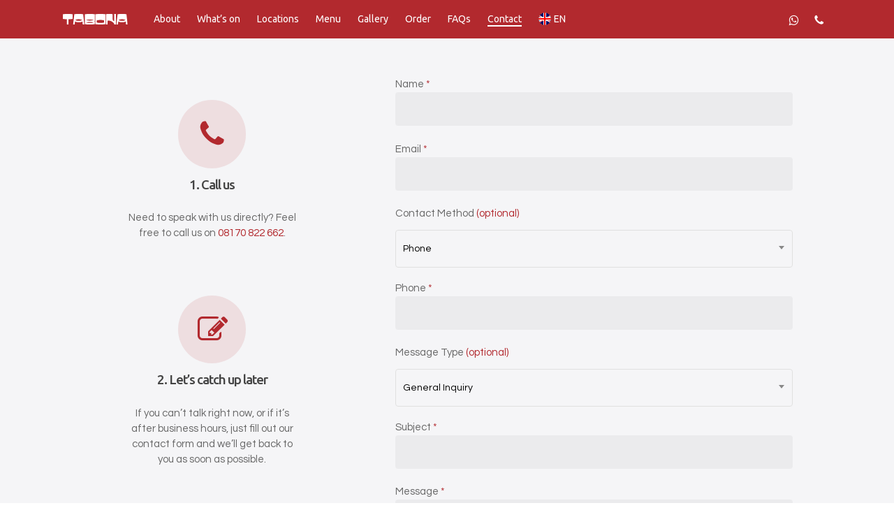

--- FILE ---
content_type: text/html; charset=UTF-8
request_url: https://tabona.co.id/contact/
body_size: 16484
content:
<!doctype html>
<html dir="ltr" lang="en-US" prefix="og: https://ogp.me/ns#" class="no-js">
<head>
	<meta charset="UTF-8">
	<meta name="viewport" content="width=device-width, initial-scale=1, maximum-scale=1, user-scalable=0" /><title>Contact - Tabona</title>
	<style>img:is([sizes="auto" i], [sizes^="auto," i]) { contain-intrinsic-size: 3000px 1500px }</style>
	<link rel="alternate" hreflang="en" href="https://tabona.co.id/contact/" />
<link rel="alternate" hreflang="id" href="https://tabona.co.id/id/hubungi/" />
<link rel="alternate" hreflang="x-default" href="https://tabona.co.id/contact/" />

		<!-- All in One SEO Pro 4.8.7 - aioseo.com -->
	<meta name="robots" content="max-image-preview:large" />
	<link rel="canonical" href="https://tabona.co.id/contact/" />
	<meta name="generator" content="All in One SEO Pro (AIOSEO) 4.8.7" />
		<meta property="og:locale" content="en_US" />
		<meta property="og:site_name" content="Tabona - Kari Medan Sejak 1972" />
		<meta property="og:type" content="article" />
		<meta property="og:title" content="Contact - Tabona" />
		<meta property="og:url" content="https://tabona.co.id/contact/" />
		<meta property="og:image" content="https://tabona.co.id/wp-content/uploads/2024/03/tabona_logo_social.png" />
		<meta property="og:image:secure_url" content="https://tabona.co.id/wp-content/uploads/2024/03/tabona_logo_social.png" />
		<meta property="og:image:width" content="157" />
		<meta property="og:image:height" content="157" />
		<meta property="article:published_time" content="2020-08-01T03:32:03+00:00" />
		<meta property="article:modified_time" content="2025-08-11T09:58:49+00:00" />
		<meta property="article:publisher" content="https://www.facebook.com/tabona.id" />
		<meta name="twitter:card" content="summary_large_image" />
		<meta name="twitter:site" content="@tabona_id" />
		<meta name="twitter:title" content="Contact - Tabona" />
		<meta name="twitter:creator" content="@tabona_id" />
		<meta name="twitter:image" content="https://tabona.co.id/wp-content/uploads/2024/03/tabona_logo_social.png" />
		<script type="application/ld+json" class="aioseo-schema">
			{"@context":"https:\/\/schema.org","@graph":[{"@type":"BreadcrumbList","@id":"https:\/\/tabona.co.id\/contact\/#breadcrumblist","itemListElement":[{"@type":"ListItem","@id":"https:\/\/tabona.co.id#listItem","position":1,"name":"Home","item":"https:\/\/tabona.co.id","nextItem":{"@type":"ListItem","@id":"https:\/\/tabona.co.id\/contact\/#listItem","name":"Contact"}},{"@type":"ListItem","@id":"https:\/\/tabona.co.id\/contact\/#listItem","position":2,"name":"Contact","previousItem":{"@type":"ListItem","@id":"https:\/\/tabona.co.id#listItem","name":"Home"}}]},{"@type":"Organization","@id":"https:\/\/tabona.co.id\/#organization","name":"Tabona","description":"Kari Medan Sejak 1972","url":"https:\/\/tabona.co.id\/","telephone":"+628170822662","logo":{"@type":"ImageObject","url":"https:\/\/tabona.co.id\/wp-content\/uploads\/2020\/08\/tabona_logo_red.svg","@id":"https:\/\/tabona.co.id\/contact\/#organizationLogo","caption":"Tabona Logo Red"},"image":{"@id":"https:\/\/tabona.co.id\/contact\/#organizationLogo"},"sameAs":["https:\/\/www.facebook.com\/tabona.id","https:\/\/twitter.com\/tabona_id","https:\/\/instagram.com\/tabona.id"]},{"@type":"WebPage","@id":"https:\/\/tabona.co.id\/contact\/#webpage","url":"https:\/\/tabona.co.id\/contact\/","name":"Contact - Tabona","inLanguage":"en-US","isPartOf":{"@id":"https:\/\/tabona.co.id\/#website"},"breadcrumb":{"@id":"https:\/\/tabona.co.id\/contact\/#breadcrumblist"},"datePublished":"2020-08-01T10:32:03+07:00","dateModified":"2025-08-11T16:58:49+07:00"},{"@type":"WebSite","@id":"https:\/\/tabona.co.id\/#website","url":"https:\/\/tabona.co.id\/","name":"Rumah Makan Tabona","alternateName":"Tabona","description":"Kari Medan Sejak 1972","inLanguage":"en-US","publisher":{"@id":"https:\/\/tabona.co.id\/#organization"}}]}
		</script>
		<!-- All in One SEO Pro -->

<link rel='dns-prefetch' href='//challenges.cloudflare.com' />
<link rel='dns-prefetch' href='//fonts.googleapis.com' />
<link rel="alternate" type="application/rss+xml" title="Tabona &raquo; Feed" href="https://tabona.co.id/feed/" />
<link rel="alternate" type="application/rss+xml" title="Tabona &raquo; Comments Feed" href="https://tabona.co.id/comments/feed/" />
<script type="text/javascript">
/* <![CDATA[ */
window._wpemojiSettings = {"baseUrl":"https:\/\/s.w.org\/images\/core\/emoji\/16.0.1\/72x72\/","ext":".png","svgUrl":"https:\/\/s.w.org\/images\/core\/emoji\/16.0.1\/svg\/","svgExt":".svg","source":{"concatemoji":"https:\/\/tabona.co.id\/wp-includes\/js\/wp-emoji-release.min.js?ver=6.8.2"}};
/*! This file is auto-generated */
!function(s,n){var o,i,e;function c(e){try{var t={supportTests:e,timestamp:(new Date).valueOf()};sessionStorage.setItem(o,JSON.stringify(t))}catch(e){}}function p(e,t,n){e.clearRect(0,0,e.canvas.width,e.canvas.height),e.fillText(t,0,0);var t=new Uint32Array(e.getImageData(0,0,e.canvas.width,e.canvas.height).data),a=(e.clearRect(0,0,e.canvas.width,e.canvas.height),e.fillText(n,0,0),new Uint32Array(e.getImageData(0,0,e.canvas.width,e.canvas.height).data));return t.every(function(e,t){return e===a[t]})}function u(e,t){e.clearRect(0,0,e.canvas.width,e.canvas.height),e.fillText(t,0,0);for(var n=e.getImageData(16,16,1,1),a=0;a<n.data.length;a++)if(0!==n.data[a])return!1;return!0}function f(e,t,n,a){switch(t){case"flag":return n(e,"\ud83c\udff3\ufe0f\u200d\u26a7\ufe0f","\ud83c\udff3\ufe0f\u200b\u26a7\ufe0f")?!1:!n(e,"\ud83c\udde8\ud83c\uddf6","\ud83c\udde8\u200b\ud83c\uddf6")&&!n(e,"\ud83c\udff4\udb40\udc67\udb40\udc62\udb40\udc65\udb40\udc6e\udb40\udc67\udb40\udc7f","\ud83c\udff4\u200b\udb40\udc67\u200b\udb40\udc62\u200b\udb40\udc65\u200b\udb40\udc6e\u200b\udb40\udc67\u200b\udb40\udc7f");case"emoji":return!a(e,"\ud83e\udedf")}return!1}function g(e,t,n,a){var r="undefined"!=typeof WorkerGlobalScope&&self instanceof WorkerGlobalScope?new OffscreenCanvas(300,150):s.createElement("canvas"),o=r.getContext("2d",{willReadFrequently:!0}),i=(o.textBaseline="top",o.font="600 32px Arial",{});return e.forEach(function(e){i[e]=t(o,e,n,a)}),i}function t(e){var t=s.createElement("script");t.src=e,t.defer=!0,s.head.appendChild(t)}"undefined"!=typeof Promise&&(o="wpEmojiSettingsSupports",i=["flag","emoji"],n.supports={everything:!0,everythingExceptFlag:!0},e=new Promise(function(e){s.addEventListener("DOMContentLoaded",e,{once:!0})}),new Promise(function(t){var n=function(){try{var e=JSON.parse(sessionStorage.getItem(o));if("object"==typeof e&&"number"==typeof e.timestamp&&(new Date).valueOf()<e.timestamp+604800&&"object"==typeof e.supportTests)return e.supportTests}catch(e){}return null}();if(!n){if("undefined"!=typeof Worker&&"undefined"!=typeof OffscreenCanvas&&"undefined"!=typeof URL&&URL.createObjectURL&&"undefined"!=typeof Blob)try{var e="postMessage("+g.toString()+"("+[JSON.stringify(i),f.toString(),p.toString(),u.toString()].join(",")+"));",a=new Blob([e],{type:"text/javascript"}),r=new Worker(URL.createObjectURL(a),{name:"wpTestEmojiSupports"});return void(r.onmessage=function(e){c(n=e.data),r.terminate(),t(n)})}catch(e){}c(n=g(i,f,p,u))}t(n)}).then(function(e){for(var t in e)n.supports[t]=e[t],n.supports.everything=n.supports.everything&&n.supports[t],"flag"!==t&&(n.supports.everythingExceptFlag=n.supports.everythingExceptFlag&&n.supports[t]);n.supports.everythingExceptFlag=n.supports.everythingExceptFlag&&!n.supports.flag,n.DOMReady=!1,n.readyCallback=function(){n.DOMReady=!0}}).then(function(){return e}).then(function(){var e;n.supports.everything||(n.readyCallback(),(e=n.source||{}).concatemoji?t(e.concatemoji):e.wpemoji&&e.twemoji&&(t(e.twemoji),t(e.wpemoji)))}))}((window,document),window._wpemojiSettings);
/* ]]> */
</script>
<style id='wp-emoji-styles-inline-css' type='text/css'>

	img.wp-smiley, img.emoji {
		display: inline !important;
		border: none !important;
		box-shadow: none !important;
		height: 1em !important;
		width: 1em !important;
		margin: 0 0.07em !important;
		vertical-align: -0.1em !important;
		background: none !important;
		padding: 0 !important;
	}
</style>
<link rel='stylesheet' id='wp-block-library-css' href='https://tabona.co.id/wp-includes/css/dist/block-library/style.min.css?ver=6.8.2' type='text/css' media='all' />
<style id='global-styles-inline-css' type='text/css'>
:root{--wp--preset--aspect-ratio--square: 1;--wp--preset--aspect-ratio--4-3: 4/3;--wp--preset--aspect-ratio--3-4: 3/4;--wp--preset--aspect-ratio--3-2: 3/2;--wp--preset--aspect-ratio--2-3: 2/3;--wp--preset--aspect-ratio--16-9: 16/9;--wp--preset--aspect-ratio--9-16: 9/16;--wp--preset--color--black: #000000;--wp--preset--color--cyan-bluish-gray: #abb8c3;--wp--preset--color--white: #ffffff;--wp--preset--color--pale-pink: #f78da7;--wp--preset--color--vivid-red: #cf2e2e;--wp--preset--color--luminous-vivid-orange: #ff6900;--wp--preset--color--luminous-vivid-amber: #fcb900;--wp--preset--color--light-green-cyan: #7bdcb5;--wp--preset--color--vivid-green-cyan: #00d084;--wp--preset--color--pale-cyan-blue: #8ed1fc;--wp--preset--color--vivid-cyan-blue: #0693e3;--wp--preset--color--vivid-purple: #9b51e0;--wp--preset--gradient--vivid-cyan-blue-to-vivid-purple: linear-gradient(135deg,rgba(6,147,227,1) 0%,rgb(155,81,224) 100%);--wp--preset--gradient--light-green-cyan-to-vivid-green-cyan: linear-gradient(135deg,rgb(122,220,180) 0%,rgb(0,208,130) 100%);--wp--preset--gradient--luminous-vivid-amber-to-luminous-vivid-orange: linear-gradient(135deg,rgba(252,185,0,1) 0%,rgba(255,105,0,1) 100%);--wp--preset--gradient--luminous-vivid-orange-to-vivid-red: linear-gradient(135deg,rgba(255,105,0,1) 0%,rgb(207,46,46) 100%);--wp--preset--gradient--very-light-gray-to-cyan-bluish-gray: linear-gradient(135deg,rgb(238,238,238) 0%,rgb(169,184,195) 100%);--wp--preset--gradient--cool-to-warm-spectrum: linear-gradient(135deg,rgb(74,234,220) 0%,rgb(151,120,209) 20%,rgb(207,42,186) 40%,rgb(238,44,130) 60%,rgb(251,105,98) 80%,rgb(254,248,76) 100%);--wp--preset--gradient--blush-light-purple: linear-gradient(135deg,rgb(255,206,236) 0%,rgb(152,150,240) 100%);--wp--preset--gradient--blush-bordeaux: linear-gradient(135deg,rgb(254,205,165) 0%,rgb(254,45,45) 50%,rgb(107,0,62) 100%);--wp--preset--gradient--luminous-dusk: linear-gradient(135deg,rgb(255,203,112) 0%,rgb(199,81,192) 50%,rgb(65,88,208) 100%);--wp--preset--gradient--pale-ocean: linear-gradient(135deg,rgb(255,245,203) 0%,rgb(182,227,212) 50%,rgb(51,167,181) 100%);--wp--preset--gradient--electric-grass: linear-gradient(135deg,rgb(202,248,128) 0%,rgb(113,206,126) 100%);--wp--preset--gradient--midnight: linear-gradient(135deg,rgb(2,3,129) 0%,rgb(40,116,252) 100%);--wp--preset--font-size--small: 13px;--wp--preset--font-size--medium: 20px;--wp--preset--font-size--large: 36px;--wp--preset--font-size--x-large: 42px;--wp--preset--spacing--20: 0.44rem;--wp--preset--spacing--30: 0.67rem;--wp--preset--spacing--40: 1rem;--wp--preset--spacing--50: 1.5rem;--wp--preset--spacing--60: 2.25rem;--wp--preset--spacing--70: 3.38rem;--wp--preset--spacing--80: 5.06rem;--wp--preset--shadow--natural: 6px 6px 9px rgba(0, 0, 0, 0.2);--wp--preset--shadow--deep: 12px 12px 50px rgba(0, 0, 0, 0.4);--wp--preset--shadow--sharp: 6px 6px 0px rgba(0, 0, 0, 0.2);--wp--preset--shadow--outlined: 6px 6px 0px -3px rgba(255, 255, 255, 1), 6px 6px rgba(0, 0, 0, 1);--wp--preset--shadow--crisp: 6px 6px 0px rgba(0, 0, 0, 1);}:root { --wp--style--global--content-size: 1300px;--wp--style--global--wide-size: 1300px; }:where(body) { margin: 0; }.wp-site-blocks > .alignleft { float: left; margin-right: 2em; }.wp-site-blocks > .alignright { float: right; margin-left: 2em; }.wp-site-blocks > .aligncenter { justify-content: center; margin-left: auto; margin-right: auto; }:where(.is-layout-flex){gap: 0.5em;}:where(.is-layout-grid){gap: 0.5em;}.is-layout-flow > .alignleft{float: left;margin-inline-start: 0;margin-inline-end: 2em;}.is-layout-flow > .alignright{float: right;margin-inline-start: 2em;margin-inline-end: 0;}.is-layout-flow > .aligncenter{margin-left: auto !important;margin-right: auto !important;}.is-layout-constrained > .alignleft{float: left;margin-inline-start: 0;margin-inline-end: 2em;}.is-layout-constrained > .alignright{float: right;margin-inline-start: 2em;margin-inline-end: 0;}.is-layout-constrained > .aligncenter{margin-left: auto !important;margin-right: auto !important;}.is-layout-constrained > :where(:not(.alignleft):not(.alignright):not(.alignfull)){max-width: var(--wp--style--global--content-size);margin-left: auto !important;margin-right: auto !important;}.is-layout-constrained > .alignwide{max-width: var(--wp--style--global--wide-size);}body .is-layout-flex{display: flex;}.is-layout-flex{flex-wrap: wrap;align-items: center;}.is-layout-flex > :is(*, div){margin: 0;}body .is-layout-grid{display: grid;}.is-layout-grid > :is(*, div){margin: 0;}body{padding-top: 0px;padding-right: 0px;padding-bottom: 0px;padding-left: 0px;}:root :where(.wp-element-button, .wp-block-button__link){background-color: #32373c;border-width: 0;color: #fff;font-family: inherit;font-size: inherit;line-height: inherit;padding: calc(0.667em + 2px) calc(1.333em + 2px);text-decoration: none;}.has-black-color{color: var(--wp--preset--color--black) !important;}.has-cyan-bluish-gray-color{color: var(--wp--preset--color--cyan-bluish-gray) !important;}.has-white-color{color: var(--wp--preset--color--white) !important;}.has-pale-pink-color{color: var(--wp--preset--color--pale-pink) !important;}.has-vivid-red-color{color: var(--wp--preset--color--vivid-red) !important;}.has-luminous-vivid-orange-color{color: var(--wp--preset--color--luminous-vivid-orange) !important;}.has-luminous-vivid-amber-color{color: var(--wp--preset--color--luminous-vivid-amber) !important;}.has-light-green-cyan-color{color: var(--wp--preset--color--light-green-cyan) !important;}.has-vivid-green-cyan-color{color: var(--wp--preset--color--vivid-green-cyan) !important;}.has-pale-cyan-blue-color{color: var(--wp--preset--color--pale-cyan-blue) !important;}.has-vivid-cyan-blue-color{color: var(--wp--preset--color--vivid-cyan-blue) !important;}.has-vivid-purple-color{color: var(--wp--preset--color--vivid-purple) !important;}.has-black-background-color{background-color: var(--wp--preset--color--black) !important;}.has-cyan-bluish-gray-background-color{background-color: var(--wp--preset--color--cyan-bluish-gray) !important;}.has-white-background-color{background-color: var(--wp--preset--color--white) !important;}.has-pale-pink-background-color{background-color: var(--wp--preset--color--pale-pink) !important;}.has-vivid-red-background-color{background-color: var(--wp--preset--color--vivid-red) !important;}.has-luminous-vivid-orange-background-color{background-color: var(--wp--preset--color--luminous-vivid-orange) !important;}.has-luminous-vivid-amber-background-color{background-color: var(--wp--preset--color--luminous-vivid-amber) !important;}.has-light-green-cyan-background-color{background-color: var(--wp--preset--color--light-green-cyan) !important;}.has-vivid-green-cyan-background-color{background-color: var(--wp--preset--color--vivid-green-cyan) !important;}.has-pale-cyan-blue-background-color{background-color: var(--wp--preset--color--pale-cyan-blue) !important;}.has-vivid-cyan-blue-background-color{background-color: var(--wp--preset--color--vivid-cyan-blue) !important;}.has-vivid-purple-background-color{background-color: var(--wp--preset--color--vivid-purple) !important;}.has-black-border-color{border-color: var(--wp--preset--color--black) !important;}.has-cyan-bluish-gray-border-color{border-color: var(--wp--preset--color--cyan-bluish-gray) !important;}.has-white-border-color{border-color: var(--wp--preset--color--white) !important;}.has-pale-pink-border-color{border-color: var(--wp--preset--color--pale-pink) !important;}.has-vivid-red-border-color{border-color: var(--wp--preset--color--vivid-red) !important;}.has-luminous-vivid-orange-border-color{border-color: var(--wp--preset--color--luminous-vivid-orange) !important;}.has-luminous-vivid-amber-border-color{border-color: var(--wp--preset--color--luminous-vivid-amber) !important;}.has-light-green-cyan-border-color{border-color: var(--wp--preset--color--light-green-cyan) !important;}.has-vivid-green-cyan-border-color{border-color: var(--wp--preset--color--vivid-green-cyan) !important;}.has-pale-cyan-blue-border-color{border-color: var(--wp--preset--color--pale-cyan-blue) !important;}.has-vivid-cyan-blue-border-color{border-color: var(--wp--preset--color--vivid-cyan-blue) !important;}.has-vivid-purple-border-color{border-color: var(--wp--preset--color--vivid-purple) !important;}.has-vivid-cyan-blue-to-vivid-purple-gradient-background{background: var(--wp--preset--gradient--vivid-cyan-blue-to-vivid-purple) !important;}.has-light-green-cyan-to-vivid-green-cyan-gradient-background{background: var(--wp--preset--gradient--light-green-cyan-to-vivid-green-cyan) !important;}.has-luminous-vivid-amber-to-luminous-vivid-orange-gradient-background{background: var(--wp--preset--gradient--luminous-vivid-amber-to-luminous-vivid-orange) !important;}.has-luminous-vivid-orange-to-vivid-red-gradient-background{background: var(--wp--preset--gradient--luminous-vivid-orange-to-vivid-red) !important;}.has-very-light-gray-to-cyan-bluish-gray-gradient-background{background: var(--wp--preset--gradient--very-light-gray-to-cyan-bluish-gray) !important;}.has-cool-to-warm-spectrum-gradient-background{background: var(--wp--preset--gradient--cool-to-warm-spectrum) !important;}.has-blush-light-purple-gradient-background{background: var(--wp--preset--gradient--blush-light-purple) !important;}.has-blush-bordeaux-gradient-background{background: var(--wp--preset--gradient--blush-bordeaux) !important;}.has-luminous-dusk-gradient-background{background: var(--wp--preset--gradient--luminous-dusk) !important;}.has-pale-ocean-gradient-background{background: var(--wp--preset--gradient--pale-ocean) !important;}.has-electric-grass-gradient-background{background: var(--wp--preset--gradient--electric-grass) !important;}.has-midnight-gradient-background{background: var(--wp--preset--gradient--midnight) !important;}.has-small-font-size{font-size: var(--wp--preset--font-size--small) !important;}.has-medium-font-size{font-size: var(--wp--preset--font-size--medium) !important;}.has-large-font-size{font-size: var(--wp--preset--font-size--large) !important;}.has-x-large-font-size{font-size: var(--wp--preset--font-size--x-large) !important;}
:where(.wp-block-post-template.is-layout-flex){gap: 1.25em;}:where(.wp-block-post-template.is-layout-grid){gap: 1.25em;}
:where(.wp-block-columns.is-layout-flex){gap: 2em;}:where(.wp-block-columns.is-layout-grid){gap: 2em;}
:root :where(.wp-block-pullquote){font-size: 1.5em;line-height: 1.6;}
</style>
<link rel='stylesheet' id='contact-form-7-css' href='https://tabona.co.id/wp-content/plugins/contact-form-7/includes/css/styles.css?ver=6.1.1' type='text/css' media='all' />
<link rel='stylesheet' id='wpml-menu-item-0-css' href='https://tabona.co.id/wp-content/plugins/sitepress-multilingual-cms/templates/language-switchers/menu-item/style.min.css?ver=1' type='text/css' media='all' />
<link rel='stylesheet' id='font-awesome-css' href='https://tabona.co.id/wp-content/themes/salient/css/font-awesome-legacy.min.css?ver=4.7.1' type='text/css' media='all' />
<link rel='stylesheet' id='salient-grid-system-css' href='https://tabona.co.id/wp-content/themes/salient/css/build/grid-system.css?ver=17.3.1' type='text/css' media='all' />
<link rel='stylesheet' id='main-styles-css' href='https://tabona.co.id/wp-content/themes/salient/css/build/style.css?ver=17.3.1' type='text/css' media='all' />
<style id='main-styles-inline-css' type='text/css'>
html body[data-header-resize="1"] .container-wrap, 
			html body[data-header-format="left-header"][data-header-resize="0"] .container-wrap, 
			html body[data-header-resize="0"] .container-wrap, 
			body[data-header-format="left-header"][data-header-resize="0"] .container-wrap { 
				padding-top: 0; 
			} 
			.main-content > .row > #breadcrumbs.yoast { 
				padding: 20px 0; 
			}
</style>
<link rel='stylesheet' id='nectar-header-layout-left-aligned-css' href='https://tabona.co.id/wp-content/themes/salient/css/build/header/header-layout-menu-left-aligned.css?ver=17.3.1' type='text/css' media='all' />
<link rel='stylesheet' id='nectar-cf7-css' href='https://tabona.co.id/wp-content/themes/salient/css/build/third-party/cf7.css?ver=17.3.1' type='text/css' media='all' />
<link rel='stylesheet' id='nectar_default_font_open_sans-css' href='https://fonts.googleapis.com/css?family=Open+Sans%3A300%2C400%2C600%2C700&#038;subset=latin%2Clatin-ext' type='text/css' media='all' />
<link rel='stylesheet' id='responsive-css' href='https://tabona.co.id/wp-content/themes/salient/css/build/responsive.css?ver=17.3.1' type='text/css' media='all' />
<link rel='stylesheet' id='select2-css' href='https://tabona.co.id/wp-content/themes/salient/css/build/plugins/select2.css?ver=4.0.1' type='text/css' media='all' />
<link rel='stylesheet' id='skin-material-css' href='https://tabona.co.id/wp-content/themes/salient/css/build/skin-material.css?ver=17.3.1' type='text/css' media='all' />
<style id='salient-wp-menu-dynamic-fallback-inline-css' type='text/css'>
#header-outer .nectar-ext-menu-item .image-layer-outer,#header-outer .nectar-ext-menu-item .image-layer,#header-outer .nectar-ext-menu-item .color-overlay,#slide-out-widget-area .nectar-ext-menu-item .image-layer-outer,#slide-out-widget-area .nectar-ext-menu-item .color-overlay,#slide-out-widget-area .nectar-ext-menu-item .image-layer{position:absolute;top:0;left:0;width:100%;height:100%;overflow:hidden;}.nectar-ext-menu-item .inner-content{position:relative;z-index:10;width:100%;}.nectar-ext-menu-item .image-layer{background-size:cover;background-position:center;transition:opacity 0.25s ease 0.1s;}.nectar-ext-menu-item .image-layer video{object-fit:cover;width:100%;height:100%;}#header-outer nav .nectar-ext-menu-item .image-layer:not(.loaded){background-image:none!important;}#header-outer nav .nectar-ext-menu-item .image-layer{opacity:0;}#header-outer nav .nectar-ext-menu-item .image-layer.loaded{opacity:1;}.nectar-ext-menu-item span[class*="inherit-h"] + .menu-item-desc{margin-top:0.4rem;}#mobile-menu .nectar-ext-menu-item .title,#slide-out-widget-area .nectar-ext-menu-item .title,.nectar-ext-menu-item .menu-title-text,.nectar-ext-menu-item .menu-item-desc{position:relative;}.nectar-ext-menu-item .menu-item-desc{display:block;line-height:1.4em;}body #slide-out-widget-area .nectar-ext-menu-item .menu-item-desc{line-height:1.4em;}#mobile-menu .nectar-ext-menu-item .title,#slide-out-widget-area .nectar-ext-menu-item:not(.style-img-above-text) .title,.nectar-ext-menu-item:not(.style-img-above-text) .menu-title-text,.nectar-ext-menu-item:not(.style-img-above-text) .menu-item-desc,.nectar-ext-menu-item:not(.style-img-above-text) i:before,.nectar-ext-menu-item:not(.style-img-above-text) .svg-icon{color:#fff;}#mobile-menu .nectar-ext-menu-item.style-img-above-text .title{color:inherit;}.sf-menu li ul li a .nectar-ext-menu-item .menu-title-text:after{display:none;}.menu-item .widget-area-active[data-margin="default"] > div:not(:last-child){margin-bottom:20px;}.nectar-ext-menu-item__button{display:inline-block;padding-top:2em;}#header-outer nav li:not([class*="current"]) > a .nectar-ext-menu-item .inner-content.has-button .title .menu-title-text{background-image:none;}.nectar-ext-menu-item__button .nectar-cta:not([data-color="transparent"]){margin-top:.8em;margin-bottom:.8em;}.nectar-ext-menu-item .color-overlay{transition:opacity 0.5s cubic-bezier(.15,.75,.5,1);}.nectar-ext-menu-item:hover .hover-zoom-in-slow .image-layer{transform:scale(1.15);transition:transform 4s cubic-bezier(0.1,0.2,.7,1);}.nectar-ext-menu-item:hover .hover-zoom-in-slow .color-overlay{transition:opacity 1.5s cubic-bezier(.15,.75,.5,1);}.nectar-ext-menu-item .hover-zoom-in-slow .image-layer{transition:transform 0.5s cubic-bezier(.15,.75,.5,1);}.nectar-ext-menu-item .hover-zoom-in-slow .color-overlay{transition:opacity 0.5s cubic-bezier(.15,.75,.5,1);}.nectar-ext-menu-item:hover .hover-zoom-in .image-layer{transform:scale(1.12);}.nectar-ext-menu-item .hover-zoom-in .image-layer{transition:transform 0.5s cubic-bezier(.15,.75,.5,1);}.nectar-ext-menu-item{display:flex;text-align:left;}#slide-out-widget-area .nectar-ext-menu-item .title,#slide-out-widget-area .nectar-ext-menu-item .menu-item-desc,#slide-out-widget-area .nectar-ext-menu-item .menu-title-text,#mobile-menu .nectar-ext-menu-item .title,#mobile-menu .nectar-ext-menu-item .menu-item-desc,#mobile-menu .nectar-ext-menu-item .menu-title-text{color:inherit!important;}#slide-out-widget-area .nectar-ext-menu-item,#mobile-menu .nectar-ext-menu-item{display:block;}#slide-out-widget-area .nectar-ext-menu-item .inner-content,#mobile-menu .nectar-ext-menu-item .inner-content{width:100%;}#slide-out-widget-area.fullscreen-alt .nectar-ext-menu-item,#slide-out-widget-area.fullscreen .nectar-ext-menu-item{text-align:center;}#header-outer .nectar-ext-menu-item.style-img-above-text .image-layer-outer,#slide-out-widget-area .nectar-ext-menu-item.style-img-above-text .image-layer-outer{position:relative;}#header-outer .nectar-ext-menu-item.style-img-above-text,#slide-out-widget-area .nectar-ext-menu-item.style-img-above-text{flex-direction:column;}
</style>
<link rel='stylesheet' id='js_composer_front-css' href='https://tabona.co.id/wp-content/themes/salient/css/build/plugins/js_composer.css?ver=17.3.1' type='text/css' media='all' />
<link rel='stylesheet' id='dynamic-css-css' href='https://tabona.co.id/wp-content/themes/salient/css/salient-dynamic-styles.css?ver=94377' type='text/css' media='all' />
<style id='dynamic-css-inline-css' type='text/css'>
@media only screen and (min-width:1000px){body #ajax-content-wrap.no-scroll{min-height:calc(100vh - 55px);height:calc(100vh - 55px)!important;}}@media only screen and (min-width:1000px){#page-header-wrap.fullscreen-header,#page-header-wrap.fullscreen-header #page-header-bg,html:not(.nectar-box-roll-loaded) .nectar-box-roll > #page-header-bg.fullscreen-header,.nectar_fullscreen_zoom_recent_projects,#nectar_fullscreen_rows:not(.afterLoaded) > div{height:calc(100vh - 54px);}.wpb_row.vc_row-o-full-height.top-level,.wpb_row.vc_row-o-full-height.top-level > .col.span_12{min-height:calc(100vh - 54px);}html:not(.nectar-box-roll-loaded) .nectar-box-roll > #page-header-bg.fullscreen-header{top:55px;}.nectar-slider-wrap[data-fullscreen="true"]:not(.loaded),.nectar-slider-wrap[data-fullscreen="true"]:not(.loaded) .swiper-container{height:calc(100vh - 53px)!important;}.admin-bar .nectar-slider-wrap[data-fullscreen="true"]:not(.loaded),.admin-bar .nectar-slider-wrap[data-fullscreen="true"]:not(.loaded) .swiper-container{height:calc(100vh - 53px - 32px)!important;}}.admin-bar[class*="page-template-template-no-header"] .wpb_row.vc_row-o-full-height.top-level,.admin-bar[class*="page-template-template-no-header"] .wpb_row.vc_row-o-full-height.top-level > .col.span_12{min-height:calc(100vh - 32px);}body[class*="page-template-template-no-header"] .wpb_row.vc_row-o-full-height.top-level,body[class*="page-template-template-no-header"] .wpb_row.vc_row-o-full-height.top-level > .col.span_12{min-height:100vh;}@media only screen and (max-width:999px){.using-mobile-browser #nectar_fullscreen_rows:not(.afterLoaded):not([data-mobile-disable="on"]) > div{height:calc(100vh - 91px);}.using-mobile-browser .wpb_row.vc_row-o-full-height.top-level,.using-mobile-browser .wpb_row.vc_row-o-full-height.top-level > .col.span_12,[data-permanent-transparent="1"].using-mobile-browser .wpb_row.vc_row-o-full-height.top-level,[data-permanent-transparent="1"].using-mobile-browser .wpb_row.vc_row-o-full-height.top-level > .col.span_12{min-height:calc(100vh - 91px);}html:not(.nectar-box-roll-loaded) .nectar-box-roll > #page-header-bg.fullscreen-header,.nectar_fullscreen_zoom_recent_projects,.nectar-slider-wrap[data-fullscreen="true"]:not(.loaded),.nectar-slider-wrap[data-fullscreen="true"]:not(.loaded) .swiper-container,#nectar_fullscreen_rows:not(.afterLoaded):not([data-mobile-disable="on"]) > div{height:calc(100vh - 38px);}.wpb_row.vc_row-o-full-height.top-level,.wpb_row.vc_row-o-full-height.top-level > .col.span_12{min-height:calc(100vh - 38px);}body[data-transparent-header="false"] #ajax-content-wrap.no-scroll{min-height:calc(100vh - 38px);height:calc(100vh - 38px);}}#nectar_fullscreen_rows{background-color:transparent;}.nectar-shape-divider-wrap{position:absolute;top:auto;bottom:0;left:0;right:0;width:100%;height:150px;z-index:3;transform:translateZ(0);}.post-area.span_9 .nectar-shape-divider-wrap{overflow:hidden;}.nectar-shape-divider-wrap[data-front="true"]{z-index:50;}.nectar-shape-divider-wrap[data-style="waves_opacity"] svg path:first-child{opacity:0.6;}.nectar-shape-divider-wrap[data-style="curve_opacity"] svg path:nth-child(1),.nectar-shape-divider-wrap[data-style="waves_opacity_alt"] svg path:nth-child(1){opacity:0.15;}.nectar-shape-divider-wrap[data-style="curve_opacity"] svg path:nth-child(2),.nectar-shape-divider-wrap[data-style="waves_opacity_alt"] svg path:nth-child(2){opacity:0.3;}.nectar-shape-divider{width:100%;left:0;bottom:-1px;height:100%;position:absolute;}.nectar-shape-divider-wrap.no-color .nectar-shape-divider{fill:#fff;}@media only screen and (max-width:999px){.nectar-shape-divider-wrap:not([data-using-percent-val="true"]) .nectar-shape-divider{height:75%;}.nectar-shape-divider-wrap[data-style="clouds"]:not([data-using-percent-val="true"]) .nectar-shape-divider{height:55%;}}@media only screen and (max-width:690px){.nectar-shape-divider-wrap:not([data-using-percent-val="true"]) .nectar-shape-divider{height:33%;}.nectar-shape-divider-wrap[data-style="clouds"]:not([data-using-percent-val="true"]) .nectar-shape-divider{height:33%;}}#ajax-content-wrap .nectar-shape-divider-wrap[data-height="1"] .nectar-shape-divider,#ajax-content-wrap .nectar-shape-divider-wrap[data-height="1px"] .nectar-shape-divider{height:1px;}.col.padding-5-percent > .vc_column-inner,.col.padding-5-percent > .n-sticky > .vc_column-inner{padding:calc(600px * 0.06);}@media only screen and (max-width:690px){.col.padding-5-percent > .vc_column-inner,.col.padding-5-percent > .n-sticky > .vc_column-inner{padding:calc(100vw * 0.06);}}@media only screen and (min-width:1000px){.col.padding-5-percent > .vc_column-inner,.col.padding-5-percent > .n-sticky > .vc_column-inner{padding:calc((100vw - 180px) * 0.05);}.column_container:not(.vc_col-sm-12) .col.padding-5-percent > .vc_column-inner{padding:calc((100vw - 180px) * 0.025);}}@media only screen and (min-width:1425px){.col.padding-5-percent > .vc_column-inner{padding:calc(1245px * 0.05);}.column_container:not(.vc_col-sm-12) .col.padding-5-percent > .vc_column-inner{padding:calc(1245px * 0.025);}}.full-width-content .col.padding-5-percent > .vc_column-inner{padding:calc(100vw * 0.05);}@media only screen and (max-width:999px){.full-width-content .col.padding-5-percent > .vc_column-inner{padding:calc(100vw * 0.06);}}@media only screen and (min-width:1000px){.full-width-content .column_container:not(.vc_col-sm-12) .col.padding-5-percent > .vc_column-inner{padding:calc(100vw * 0.025);}}.col.padding-3-percent > .vc_column-inner,.col.padding-3-percent > .n-sticky > .vc_column-inner{padding:calc(600px * 0.03);}@media only screen and (max-width:690px){.col.padding-3-percent > .vc_column-inner,.col.padding-3-percent > .n-sticky > .vc_column-inner{padding:calc(100vw * 0.03);}}@media only screen and (min-width:1000px){.col.padding-3-percent > .vc_column-inner,.col.padding-3-percent > .n-sticky > .vc_column-inner{padding:calc((100vw - 180px) * 0.03);}.column_container:not(.vc_col-sm-12) .col.padding-3-percent > .vc_column-inner{padding:calc((100vw - 180px) * 0.015);}}@media only screen and (min-width:1425px){.col.padding-3-percent > .vc_column-inner{padding:calc(1245px * 0.03);}.column_container:not(.vc_col-sm-12) .col.padding-3-percent > .vc_column-inner{padding:calc(1245px * 0.015);}}.full-width-content .col.padding-3-percent > .vc_column-inner{padding:calc(100vw * 0.03);}@media only screen and (max-width:999px){.full-width-content .col.padding-3-percent > .vc_column-inner{padding:calc(100vw * 0.03);}}@media only screen and (min-width:1000px){.full-width-content .column_container:not(.vc_col-sm-12) .col.padding-3-percent > .vc_column-inner{padding:calc(100vw * 0.015);}}.nectar_icon_wrap i{vertical-align:middle;top:0;}.nectar_icon_wrap i[class*="nectar-brands"]{display:inline-block;}.wpb_wrapper > .nectar_icon_wrap{margin-bottom:0;}.nectar_icon_wrap i{transition:color .25s ease;}.nectar_icon_wrap path{transition:fill .25s ease;}.nectar-pulsate i{display:block;border-radius:200px;background-color:currentColor;position:relative;}.nectar-pulsate i:after{display:block;position:absolute;top:50%;left:50%;content:"";width:100%;height:100%;margin:-50% auto auto -50%;-webkit-transform-origin:50% 50%;transform-origin:50% 50%;border-radius:50%;background-color:currentColor;opacity:1;z-index:11;pointer-events:none;animation:nectar_pulsate 2s cubic-bezier(.2,1,.2,1) infinite;}@keyframes nectar_pulsate{0%{opacity:0.6;transform:scale(1);}100%{opacity:0;transform:scale(3);}}.nectar_icon_wrap[data-style="soft-bg"][data-color="black"] .nectar_icon:before,.nectar_icon_wrap[data-style="soft-bg"][data-color="grey"] .nectar_icon:before{background-color:#888;}.nectar_icon_wrap[data-style="soft-bg"] .nectar_icon{line-height:0;border:2px solid rgba(0,0,0,0.065);text-align:center;border-radius:150px;position:relative;transition:background-color .45s cubic-bezier(0.25,1,0.33,1),border-color .45s cubic-bezier(0.25,1,0.33,1)}.nectar_icon_wrap[data-style="soft-bg"] .nectar_icon{border:0;}.nectar_icon_wrap[data-style="soft-bg"] .nectar_icon:before{height:100%;width:100%;top:0;left:0;content:"";position:absolute;display:block;border-radius:100px;z-index:-1;opacity:0.11;transition:background-color .25s ease;}.nectar_icon_wrap[data-style="soft-bg"] .nectar_icon i{display:inline-block;vertical-align:middle;max-width:none;top:0;}.nectar_icon_wrap[data-style="soft-bg"][data-color="accent-color"] .nectar_icon:before{background-color:#b2292e;}.nectar_icon_wrap[data-padding="15px"] .nectar_icon{padding:15px;}.screen-reader-text,.nectar-skip-to-content:not(:focus){border:0;clip:rect(1px,1px,1px,1px);clip-path:inset(50%);height:1px;margin:-1px;overflow:hidden;padding:0;position:absolute!important;width:1px;word-wrap:normal!important;}.row .col img:not([srcset]){width:auto;}.row .col img.img-with-animation.nectar-lazy:not([srcset]){width:100%;}
/* Header section */
#header-outer[data-lhe="animated_underline"] header#top nav >ul >li:not([class*="button_"]) > a:after {
    border-width: thin;
}

#header-outer #social-in-menu i {
    font-size: 17px !important;
}

/* WPML flag */
@media only screen and (min-width: 1001px) {
    img.wpml-ls-flag {
        height: 18px !important;
        margin-top: 4px;
    }
}

@media only screen and (max-width: 1000px) {
    img.wpml-ls-flag {
        height: 20px !important;
        margin-top: 3px;
    }
}

span.wpml-ls-native {
    position: relative;
    top: -4px;
}

/* Navigation menu/submenu */
.sf-menu > li ul {
    padding: 10px;
}

/* Footer section */
#footer-outer #copyright {
    font-size: 14px !important;
}

#footer-outer #copyright i {
    font-size: 18px !important;
}

/* Blog page */
span.meta-category a {
    font-family: Ubuntu;
    font-size: 18px !important;
    font-weight: 300 !important;
    letter-spacing: -1px !important;
}

@media only screen and (min-width: 1001px) {
    body .post-area.masonry.material .masonry-blog-item {
        width: 22.5%;
    }
}
</style>
<link rel='stylesheet' id='salient-child-style-css' href='https://tabona.co.id/wp-content/themes/salient-child/style.css?ver=17.3.1' type='text/css' media='all' />
<link rel='stylesheet' id='redux-google-fonts-salient_redux-css' href='https://fonts.googleapis.com/css?family=Ubuntu%3A400%2C700%2C500%7CQuestrial%3A400%7COpen+Sans%3A600%7CAnton%3A400&#038;subset=latin&#038;ver=6.8.2' type='text/css' media='all' />
<script type="text/javascript" src="https://tabona.co.id/wp-includes/js/jquery/jquery.min.js?ver=3.7.1" id="jquery-core-js"></script>
<script type="text/javascript" src="https://tabona.co.id/wp-includes/js/jquery/jquery-migrate.min.js?ver=3.4.1" id="jquery-migrate-js"></script>
<script></script><link rel="https://api.w.org/" href="https://tabona.co.id/wp-json/" /><link rel="alternate" title="JSON" type="application/json" href="https://tabona.co.id/wp-json/wp/v2/pages/42" /><link rel="EditURI" type="application/rsd+xml" title="RSD" href="https://tabona.co.id/xmlrpc.php?rsd" />
<meta name="generator" content="WordPress 6.8.2" />
<link rel='shortlink' href='https://tabona.co.id/?p=42' />
<link rel="alternate" title="oEmbed (JSON)" type="application/json+oembed" href="https://tabona.co.id/wp-json/oembed/1.0/embed?url=https%3A%2F%2Ftabona.co.id%2Fcontact%2F" />
<link rel="alternate" title="oEmbed (XML)" type="text/xml+oembed" href="https://tabona.co.id/wp-json/oembed/1.0/embed?url=https%3A%2F%2Ftabona.co.id%2Fcontact%2F&#038;format=xml" />
<meta name="generator" content="WPML ver:4.7.6 stt:1,25;" />
<script type="text/javascript"> var root = document.getElementsByTagName( "html" )[0]; root.setAttribute( "class", "js" ); </script><!-- Global site tag (gtag.js) - Google Analytics -->
<script async src="https://www.googletagmanager.com/gtag/js?id=UA-139540627-1"></script>
<script>
  window.dataLayer = window.dataLayer || [];
  function gtag(){dataLayer.push(arguments);}
  gtag('js', new Date());

  gtag('config', 'UA-139540627-1');
</script>

<script type="application/ld+json">
{ "@context" : "http://schema.org",
  "@type" : "Organization",
  "name" : "Rumah Makan Tabona",
  "url" : "https://tabona.co.id",
  "sameAs" : [ "https://www.facebook.com/tabona.id",
    "https://www.instagram.com/tabona.id",
    "https://www.tripadvisor.com/Restaurant_Review-g297725-d4234058-Reviews-Rumah_Makan_Tabona-Medan_North_Sumatra_Sumatra.html?m=19905"] 
}
</script><style type="text/css">.recentcomments a{display:inline !important;padding:0 !important;margin:0 !important;}</style><meta name="generator" content="Powered by WPBakery Page Builder - drag and drop page builder for WordPress."/>
<style data-type="vc_custom-css">.select2-container .select2-selection--single .select2-selection__rendered {
    padding: .5em;
}

.required, .optional {
    color: #b2292e !important;
}</style><link rel="icon" href="https://tabona.co.id/wp-content/uploads/2020/08/tabona_favicon-100x100.png" sizes="32x32" />
<link rel="icon" href="https://tabona.co.id/wp-content/uploads/2020/08/tabona_favicon-300x300.png" sizes="192x192" />
<link rel="apple-touch-icon" href="https://tabona.co.id/wp-content/uploads/2020/08/tabona_favicon-300x300.png" />
<meta name="msapplication-TileImage" content="https://tabona.co.id/wp-content/uploads/2020/08/tabona_favicon-300x300.png" />
<noscript><style> .wpb_animate_when_almost_visible { opacity: 1; }</style></noscript></head><body class="wp-singular page-template-default page page-id-42 wp-theme-salient wp-child-theme-salient-child material wpb-js-composer js-comp-ver-8.4.2 vc_responsive" data-footer-reveal="false" data-footer-reveal-shadow="none" data-header-format="menu-left-aligned" data-body-border="off" data-boxed-style="" data-header-breakpoint="1000" data-dropdown-style="minimal" data-cae="easeOutCubic" data-cad="750" data-megamenu-width="contained" data-aie="none" data-ls="fancybox" data-apte="standard" data-hhun="0" data-fancy-form-rcs="1" data-form-style="default" data-form-submit="regular" data-is="minimal" data-button-style="slightly_rounded_shadow" data-user-account-button="false" data-flex-cols="true" data-col-gap="default" data-header-inherit-rc="false" data-header-search="false" data-animated-anchors="true" data-ajax-transitions="false" data-full-width-header="false" data-slide-out-widget-area="true" data-slide-out-widget-area-style="slide-out-from-right" data-user-set-ocm="off" data-loading-animation="none" data-bg-header="false" data-responsive="1" data-ext-responsive="true" data-ext-padding="90" data-header-resize="0" data-header-color="custom" data-transparent-header="false" data-cart="false" data-remove-m-parallax="" data-remove-m-video-bgs="" data-m-animate="0" data-force-header-trans-color="light" data-smooth-scrolling="0" data-permanent-transparent="false" >
	
	<script type="text/javascript">
	 (function(window, document) {

		document.documentElement.classList.remove("no-js");

		if(navigator.userAgent.match(/(Android|iPod|iPhone|iPad|BlackBerry|IEMobile|Opera Mini)/)) {
			document.body.className += " using-mobile-browser mobile ";
		}
		if(navigator.userAgent.match(/Mac/) && navigator.maxTouchPoints && navigator.maxTouchPoints > 2) {
			document.body.className += " using-ios-device ";
		}

		if( !("ontouchstart" in window) ) {

			var body = document.querySelector("body");
			var winW = window.innerWidth;
			var bodyW = body.clientWidth;

			if (winW > bodyW + 4) {
				body.setAttribute("style", "--scroll-bar-w: " + (winW - bodyW - 4) + "px");
			} else {
				body.setAttribute("style", "--scroll-bar-w: 0px");
			}
		}

	 })(window, document);
   </script><a href="#ajax-content-wrap" class="nectar-skip-to-content">Skip to main content</a><div class="ocm-effect-wrap"><div class="ocm-effect-wrap-inner">	
	<div id="header-space"  data-header-mobile-fixed='1'></div> 
	
		<div id="header-outer" data-has-menu="true" data-has-buttons="no" data-header-button_style="default" data-using-pr-menu="false" data-mobile-fixed="1" data-ptnm="false" data-lhe="animated_underline" data-user-set-bg="#b2292e" data-format="menu-left-aligned" data-permanent-transparent="false" data-megamenu-rt="0" data-remove-fixed="0" data-header-resize="0" data-cart="false" data-transparency-option="0" data-box-shadow="small" data-shrink-num="6" data-using-secondary="0" data-using-logo="1" data-logo-height="15" data-m-logo-height="15" data-padding="20" data-full-width="false" data-condense="false" >
		
<div id="search-outer" class="nectar">
	<div id="search">
		<div class="container">
			 <div id="search-box">
				 <div class="inner-wrap">
					 <div class="col span_12">
						  <form role="search" action="https://tabona.co.id/" method="GET">
														 <input type="text" name="s"  value="" aria-label="Search" placeholder="Search" />
							 
						<span>Hit enter to search or ESC to close</span>
						<button aria-label="Search" class="search-box__button" type="submit">Search</button>						</form>
					</div><!--/span_12-->
				</div><!--/inner-wrap-->
			 </div><!--/search-box-->
			 <div id="close"><a href="#" role="button"><span class="screen-reader-text">Close Search</span>
				<span class="close-wrap"> <span class="close-line close-line1" role="presentation"></span> <span class="close-line close-line2" role="presentation"></span> </span>				 </a></div>
		 </div><!--/container-->
	</div><!--/search-->
</div><!--/search-outer-->

<header id="top" role="banner" aria-label="Main Menu">
	<div class="container">
		<div class="row">
			<div class="col span_3">
								<a id="logo" href="https://tabona.co.id" data-supplied-ml-starting-dark="false" data-supplied-ml-starting="false" data-supplied-ml="false" >
					<img class="stnd skip-lazy default-logo dark-version" width="0" height="0" alt="Tabona" src="https://tabona.co.id/wp-content/uploads/2020/08/tabona_logo_white.svg" srcset="https://tabona.co.id/wp-content/uploads/2020/08/tabona_logo_white.svg 1x, https://tabona.co.id/wp-content/uploads/2020/08/tabona_logo_white.svg 2x" />				</a>
							</div><!--/span_3-->

			<div class="col span_9 col_last">
									<div class="nectar-mobile-only mobile-header"><div class="inner"></div></div>
													<div class="slide-out-widget-area-toggle mobile-icon slide-out-from-right" data-custom-color="false" data-icon-animation="simple-transform">
						<div> <a href="#slide-out-widget-area" role="button" aria-label="Navigation Menu" aria-expanded="false" class="closed">
							<span class="screen-reader-text">Menu</span><span aria-hidden="true"> <i class="lines-button x2"> <i class="lines"></i> </i> </span>						</a></div>
					</div>
				
									<nav aria-label="Main Menu">
													<ul class="sf-menu">
								<li id="menu-item-20" class="menu-item menu-item-type-post_type menu-item-object-page nectar-regular-menu-item menu-item-20"><a href="https://tabona.co.id/about/"><span class="menu-title-text">About</span></a></li>
<li id="menu-item-23" class="menu-item menu-item-type-post_type menu-item-object-page nectar-regular-menu-item menu-item-23"><a href="https://tabona.co.id/whats-on/"><span class="menu-title-text">What&#8217;s on</span></a></li>
<li id="menu-item-21" class="menu-item menu-item-type-post_type menu-item-object-page menu-item-has-children nectar-regular-menu-item menu-item-21"><a href="https://tabona.co.id/locations/" aria-haspopup="true" aria-expanded="false"><span class="menu-title-text">Locations</span></a>
<ul class="sub-menu">
	<li id="menu-item-39" class="menu-item menu-item-type-post_type menu-item-object-page nectar-regular-menu-item menu-item-39"><a href="https://tabona.co.id/medan-city-medan/"><span class="menu-title-text">Medan City, Medan</span></a></li>
	<li id="menu-item-40" class="menu-item menu-item-type-post_type menu-item-object-page nectar-regular-menu-item menu-item-40"><a href="https://tabona.co.id/muara-karang-jakarta/"><span class="menu-title-text">Muara Karang, Jakarta</span></a></li>
	<li id="menu-item-41" class="menu-item menu-item-type-post_type menu-item-object-page nectar-regular-menu-item menu-item-41"><a href="https://tabona.co.id/pantai-indah-kapuk-jakarta/"><span class="menu-title-text">Pantai Indah Kapuk, Jakarta</span></a></li>
</ul>
</li>
<li id="menu-item-22" class="menu-item menu-item-type-post_type menu-item-object-page nectar-regular-menu-item menu-item-22"><a href="https://tabona.co.id/menu/"><span class="menu-title-text">Menu</span></a></li>
<li id="menu-item-24" class="menu-item menu-item-type-post_type menu-item-object-page nectar-regular-menu-item menu-item-24"><a href="https://tabona.co.id/gallery/"><span class="menu-title-text">Gallery</span></a></li>
<li id="menu-item-28" class="menu-item menu-item-type-post_type menu-item-object-page nectar-regular-menu-item menu-item-28"><a href="https://tabona.co.id/order/"><span class="menu-title-text">Order</span></a></li>
<li id="menu-item-1739" class="menu-item menu-item-type-post_type menu-item-object-page nectar-regular-menu-item menu-item-1739"><a href="https://tabona.co.id/faqs/"><span class="menu-title-text">FAQs</span></a></li>
<li id="menu-item-44" class="menu-item menu-item-type-post_type menu-item-object-page current-menu-item page_item page-item-42 current_page_item nectar-regular-menu-item menu-item-44"><a href="https://tabona.co.id/contact/" aria-current="page"><span class="menu-title-text">Contact</span></a></li>
<li id="menu-item-wpml-ls-16-en" class="menu-item wpml-ls-slot-16 wpml-ls-item wpml-ls-item-en wpml-ls-current-language wpml-ls-menu-item wpml-ls-first-item menu-item-type-wpml_ls_menu_item menu-item-object-wpml_ls_menu_item menu-item-has-children nectar-regular-menu-item menu-item-wpml-ls-16-en"><a title="Switch to EN" href="https://tabona.co.id/contact/" aria-haspopup="true" aria-expanded="false"><span class="menu-title-text">
            <img
            class="wpml-ls-flag"
            src="https://tabona.co.id/wp-content/uploads/flags/gb.png"
            alt=""
            
            
    /><span class="wpml-ls-native" lang="en">EN</span></span></a>
<ul class="sub-menu">
	<li id="menu-item-wpml-ls-16-id" class="menu-item wpml-ls-slot-16 wpml-ls-item wpml-ls-item-id wpml-ls-menu-item wpml-ls-last-item menu-item-type-wpml_ls_menu_item menu-item-object-wpml_ls_menu_item nectar-regular-menu-item menu-item-wpml-ls-16-id"><a title="Switch to ID" href="https://tabona.co.id/id/hubungi/"><span class="menu-title-text">
            <img
            class="wpml-ls-flag"
            src="https://tabona.co.id/wp-content/uploads/flags/id.png"
            alt=""
            
            
    /><span class="wpml-ls-native" lang="id">ID</span></span></a></li>
</ul>
</li>
							</ul>
						
					</nav>

					
				</div><!--/span_9-->

									<div class="right-aligned-menu-items">
						<nav>
							<ul class="buttons sf-menu" data-user-set-ocm="off">

								
							</ul>

							<ul><li id="social-in-menu" class="button_social_group"><a target="_blank" rel="noopener" href="https://wa.me/628170822662"><span class="screen-reader-text">whatsapp</span><i class="fa fa-whatsapp" aria-hidden="true"></i> </a><a  href="tel:+628170822662"><span class="screen-reader-text">phone</span><i class="fa fa-phone" aria-hidden="true"></i> </a></li></ul>						</nav>
					</div><!--/right-aligned-menu-items-->

					
			</div><!--/row-->
					</div><!--/container-->
	</header>		
	</div>
		<div id="ajax-content-wrap">
<div class="container-wrap">
	<div class="container main-content" role="main">
		<div class="row">
			
		<div id="fws_696cab4592cba"  data-column-margin="default" data-midnight="dark"  class="wpb_row vc_row-fluid vc_row top-level full-width-section"  style="padding-top: 0px; padding-bottom: 0px; "><div class="row-bg-wrap" data-bg-animation="none" data-bg-animation-delay="" data-bg-overlay="false"><div class="inner-wrap row-bg-layer" ><div class="row-bg viewport-desktop using-bg-color"  style="background-color: #f5f5f7; "></div></div></div><div class="nectar-shape-divider-wrap no-color " style=" height:50px;"  data-height="50" data-front="" data-style="curve_opacity" data-position="bottom" ><svg class="nectar-shape-divider" fill="" xmlns="http://www.w3.org/2000/svg" viewBox="0 0 1000 100" preserveAspectRatio="none"> <path d="M 0 14 s 88.64 3.48 300 36 c 260 40 514 27 703 -10 l 12 28 l 3 36 h -1018 z"></path> <path d="M 0 45 s 271 45.13 500 32 c 157 -9 330 -47 515 -63 v 86 h -1015 z"></path> <path d="M 0 58 s 188.29 32 508 32 c 290 0 494 -35 494 -35 v 45 h -1002 z"></path> </svg></div><div class="row_col_wrap_12 col span_12 dark left">
	<div  class="vc_col-sm-12 wpb_column column_container vc_column_container col padding-5-percent inherit_tablet inherit_phone "  data-padding-pos="all" data-has-bg-color="false" data-bg-color="" data-bg-opacity="1" data-animation="" data-delay="0" >
		<div class="vc_column-inner" >
			<div class="wpb_wrapper">
				<div id="fws_696cab4592f15" data-midnight="" data-column-margin="default" class="wpb_row vc_row-fluid vc_row inner_row"  style=""><div class="row-bg-wrap"> <div class="row-bg" ></div> </div><div class="row_col_wrap_12_inner col span_12  left">
	<div  class="vc_col-sm-4 wpb_column column_container vc_column_container col child_column centered-text has-animation padding-3-percent inherit_tablet inherit_phone "   data-padding-pos="all" data-has-bg-color="false" data-bg-color="" data-bg-opacity="1" data-animation="fade-in-from-left" data-delay="0" >
		<div class="vc_column-inner" >
		<div class="wpb_wrapper">
			<div class="nectar_icon_wrap " data-style="soft-bg" data-padding="15px" data-color="accent-color" style="" >
		<div class="nectar_icon" ><a href="#" ></a><i style="font-size: 45px; line-height: 67.5px; height: 67.5px; width: 67.5px;" class="fa fa-phone"></i></div>
	</div><div class="divider-wrap" data-alignment="default"><div style="height: 10px;" class="divider"></div></div>
<div class="wpb_text_column wpb_content_element " style=" max-width: 315px; display: inline-block;">
	<div class="wpb_wrapper">
		<h3>1. Call us</h3>
	</div>
</div>




<div class="wpb_text_column wpb_content_element " >
	<div class="wpb_wrapper">
		<p>Need to speak with us directly? Feel free to call us on <a href="tel:+628170822662">08170 822 662</a>.</p>
	</div>
</div>



<div class="divider-wrap" data-alignment="default"><div style="height: 5px;" class="divider"></div></div><div class="divider-wrap" data-alignment="default"><div style="height: 50px;" class="divider"></div></div><div class="nectar_icon_wrap " data-style="soft-bg" data-padding="15px" data-color="accent-color" style="" >
		<div class="nectar_icon" ><a href="#" ></a><i style="font-size: 45px; line-height: 67.5px; height: 67.5px; width: 67.5px;" class="fa fa-pencil-square-o"></i></div>
	</div><div class="divider-wrap" data-alignment="default"><div style="height: 10px;" class="divider"></div></div>
<div class="wpb_text_column wpb_content_element " style=" max-width: 315px; display: inline-block;">
	<div class="wpb_wrapper">
		<h3>2. Let&#8217;s catch up later</h3>
	</div>
</div>




<div class="wpb_text_column wpb_content_element " >
	<div class="wpb_wrapper">
		<p>If you can&#8217;t talk right now, or if it&#8217;s after business hours, just fill out our contact form and we&#8217;ll get back to you as soon as possible.</p>
	</div>
</div>



<div class="divider-wrap" data-alignment="default"><div style="height: 5px;" class="divider"></div></div><div class="divider-wrap" data-alignment="default"><div style="height: 50px;" class="divider"></div></div><div class="nectar_icon_wrap " data-style="soft-bg" data-padding="15px" data-color="accent-color" style="" >
		<div class="nectar_icon" ><a href="#" ></a><i style="font-size: 45px; line-height: 67.5px; height: 67.5px; width: 67.5px;" class="fa fa-envelope-o"></i></div>
	</div><div class="divider-wrap" data-alignment="default"><div style="height: 10px;" class="divider"></div></div>
<div class="wpb_text_column wpb_content_element " style=" max-width: 315px; display: inline-block;">
	<div class="wpb_wrapper">
		<h3>3. Drop us a line</h3>
	</div>
</div>




<div class="wpb_text_column wpb_content_element " >
	<div class="wpb_wrapper">
		<p>If you have any questions or concerns, you can always email us at <a href="/cdn-cgi/l/email-protection#8ce5e2eae3ccf8edeee3e2eda2efe3a2e5e8"><span class="__cf_email__" data-cfemail="f1989f979eb18590939e9f90df929edf9895">[email&#160;protected]</span></a>.</p>
	</div>
</div>



<div class="divider-wrap" data-alignment="default"><div style="height: 5px;" class="divider"></div></div>
		</div> 
	</div>
	</div> 

	<div  class="vc_col-sm-1 wpb_column column_container vc_column_container col child_column no-extra-padding inherit_tablet inherit_phone "   data-padding-pos="all" data-has-bg-color="false" data-bg-color="" data-bg-opacity="1" data-animation="" data-delay="0" >
		<div class="vc_column-inner" >
		<div class="wpb_wrapper">
			
		</div> 
	</div>
	</div> 

	<div  class="vc_col-sm-7 wpb_column column_container vc_column_container col child_column no-extra-padding inherit_tablet inherit_phone "   data-padding-pos="all" data-has-bg-color="false" data-bg-color="" data-bg-opacity="1" data-animation="" data-delay="0" >
		<div class="vc_column-inner" >
		<div class="wpb_wrapper">
			
<div class="wpcf7 no-js" id="wpcf7-f355-p42-o1" lang="en-US" dir="ltr" data-wpcf7-id="355">
<div class="screen-reader-response"><p role="status" aria-live="polite" aria-atomic="true"></p> <ul></ul></div>
<form action="/contact/#wpcf7-f355-p42-o1" method="post" class="wpcf7-form init" aria-label="Contact form" novalidate="novalidate" data-status="init">
<fieldset class="hidden-fields-container"><input type="hidden" name="_wpcf7" value="355" /><input type="hidden" name="_wpcf7_version" value="6.1.1" /><input type="hidden" name="_wpcf7_locale" value="en_US" /><input type="hidden" name="_wpcf7_unit_tag" value="wpcf7-f355-p42-o1" /><input type="hidden" name="_wpcf7_container_post" value="42" /><input type="hidden" name="_wpcf7_posted_data_hash" value="" />
</fieldset>
<div class="wpcf7-turnstile cf-turnstile" data-sitekey="0x4AAAAAABqgicaqlSr0L-oD" data-response-field-name="_wpcf7_turnstile_response"></div>

<p><label> Name <span class="required" aria-hidden="true">*</span><br />
<span class="wpcf7-form-control-wrap" data-name="sender"><input size="40" maxlength="400" class="wpcf7-form-control wpcf7-text wpcf7-validates-as-required" aria-required="true" aria-invalid="false" value="" type="text" name="sender" /></span> </label>
</p>
<p><label> Email <span class="required" aria-hidden="true">*</span><br />
<span class="wpcf7-form-control-wrap" data-name="email"><input size="40" maxlength="400" class="wpcf7-form-control wpcf7-email wpcf7-validates-as-required wpcf7-text wpcf7-validates-as-email" aria-required="true" aria-invalid="false" value="" type="email" name="email" /></span> </label>
</p>
<p><label> Contact Method <span class="optional">(optional)</span><br />
<span class="wpcf7-form-control-wrap" data-name="contact"><select class="wpcf7-form-control wpcf7-select" aria-invalid="false" name="contact"><option value="Phone">Phone</option><option value="WhatsApp">WhatsApp</option></select></span> </label>
</p>
<p><label> Phone <span class="required" aria-hidden="true">*</span><br />
<span class="wpcf7-form-control-wrap" data-name="phone"><input size="40" maxlength="400" class="wpcf7-form-control wpcf7-text wpcf7-validates-as-required" aria-required="true" aria-invalid="false" value="" type="text" name="phone" /></span> </label>
</p>
<p><label> Message Type <span class="optional">(optional)</span><br />
<span class="wpcf7-form-control-wrap" data-name="type"><select class="wpcf7-form-control wpcf7-select" aria-invalid="false" name="type"><option value="General Inquiry">General Inquiry</option><option value="Order">Order</option><option value="Feedback">Feedback</option></select></span> </label>
</p>
<p><label> Subject <span class="required" aria-hidden="true">*</span><br />
<span class="wpcf7-form-control-wrap" data-name="subject"><input size="40" maxlength="400" class="wpcf7-form-control wpcf7-text" aria-invalid="false" value="" type="text" name="subject" /></span> </label>
</p>
<p><label> Message <span class="required" aria-hidden="true">*</span><br />
<span class="wpcf7-form-control-wrap" data-name="message"><textarea cols="40" rows="10" maxlength="2000" class="wpcf7-form-control wpcf7-textarea" aria-invalid="false" name="message"></textarea></span> </label>
</p>
<p><input class="wpcf7-form-control wpcf7-submit has-spinner" type="submit" value="Send" />
</p><div class="wpcf7-response-output" aria-hidden="true"></div>
</form>
</div>

		</div> 
	</div>
	</div> 
</div></div>
			</div> 
		</div>
	</div> 
</div></div>
		<div id="fws_696cab4593d5c"  data-column-margin="default" data-midnight="dark"  class="wpb_row vc_row-fluid vc_row"  style="padding-top: 0px; padding-bottom: 0px; "><div class="row-bg-wrap" data-bg-animation="none" data-bg-animation-delay="" data-bg-overlay="false"><div class="inner-wrap row-bg-layer" ><div class="row-bg viewport-desktop"  style=""></div></div></div><div class="row_col_wrap_12 col span_12 dark left">
	<div  class="vc_col-sm-12 wpb_column column_container vc_column_container col no-extra-padding inherit_tablet inherit_phone "  data-padding-pos="all" data-has-bg-color="false" data-bg-color="" data-bg-opacity="1" data-animation="" data-delay="0" >
		<div class="vc_column-inner" >
			<div class="wpb_wrapper">
				<div class="divider-wrap" data-alignment="default"><div style="height: 5vh;" class="divider"></div></div>
			</div> 
		</div>
	</div> 
</div></div>
		</div>
	</div>
	</div>

<div id="footer-outer" data-midnight="light" data-cols="4" data-custom-color="true" data-disable-copyright="false" data-matching-section-color="false" data-copyright-line="false" data-using-bg-img="false" data-bg-img-overlay="0.8" data-full-width="false" data-using-widget-area="true" data-link-hover="default"role="contentinfo">
	
		
	<div id="footer-widgets" data-has-widgets="false" data-cols="4">
		
		<div class="container">
			
						
			<div class="row">
				
								
				<div class="col span_3">
												<div class="widget">			
							</div>
											</div>
					
											
						<div class="col span_3">
																<div class="widget">			
									</div>
																
							</div>
							
												
						
													<div class="col span_3">
																		<div class="widget">			
										</div>		   
																		
								</div>
														
															<div class="col span_3">
																				<div class="widget">		
											</div>
																				
									</div>
																
							</div>
													</div><!--/container-->
					</div><!--/footer-widgets-->
					
					
  <div class="row" id="copyright" data-layout="default">
	
	<div class="container">
	   
				<div class="col span_5">
		   
			<p>Copyright © 2025 Tabona. All rights reserved.</p>
		</div><!--/span_5-->
			   
	  <div class="col span_7 col_last">
      <ul class="social">
        <li><a target="_blank" rel="noopener" href="https://twitter.com/tabona_id"><span class="screen-reader-text">twitter</span><i class="fa fa-twitter" aria-hidden="true"></i></a></li><li><a target="_blank" rel="noopener" href="https://www.facebook.com/tabona.id"><span class="screen-reader-text">facebook</span><i class="fa fa-facebook" aria-hidden="true"></i></a></li><li><a target="_blank" rel="noopener" href="https://instagram.com/tabona.id"><span class="screen-reader-text">instagram</span><i class="fa fa-instagram" aria-hidden="true"></i></a></li><li><a target="_blank" rel="noopener" href="https://www.tripadvisor.com.au/Restaurant_Review-g297725-d4234058-Reviews-Rumah_Makan_Tabona-Medan_North_Sumatra_Sumatra.html"><span class="screen-reader-text">tripadvisor</span><i class="fa fa-tripadvisor" aria-hidden="true"></i></a></li><li><a target="_blank" rel="noopener" href="https://wa.me/628170822662"><span class="screen-reader-text">whatsapp</span><i class="fa fa-whatsapp" aria-hidden="true"></i></a></li><li><a  href="tel:+628170822662"><span class="screen-reader-text">phone</span><i class="fa fa-phone" aria-hidden="true"></i></a></li><li><a href="/cdn-cgi/l/email-protection#c8a1a6aea788bca9aaa7a6a9e6aba7e6a1ac"><span class="screen-reader-text">email</span><i class="fa fa-envelope" aria-hidden="true"></i></a></li>      </ul>
	  </div><!--/span_7-->
    
	  	
	</div><!--/container-->
  </div><!--/row-->
		
</div><!--/footer-outer-->


	<div id="slide-out-widget-area-bg" class="slide-out-from-right dark">
				</div>

		<div id="slide-out-widget-area" role="dialog" aria-modal="true" aria-label="Off Canvas Menu" class="slide-out-from-right" data-dropdown-func="separate-dropdown-parent-link" data-back-txt="Back">

			<div class="inner-wrap">
			<div class="inner" data-prepend-menu-mobile="false">

				<a class="slide_out_area_close" href="#"><span class="screen-reader-text">Close Menu</span>
					<span class="close-wrap"> <span class="close-line close-line1" role="presentation"></span> <span class="close-line close-line2" role="presentation"></span> </span>				</a>


									<div class="off-canvas-menu-container mobile-only" role="navigation">

						
						<ul class="menu">
							<li class="menu-item menu-item-type-post_type menu-item-object-page menu-item-20"><a href="https://tabona.co.id/about/">About</a></li>
<li class="menu-item menu-item-type-post_type menu-item-object-page menu-item-23"><a href="https://tabona.co.id/whats-on/">What&#8217;s on</a></li>
<li class="menu-item menu-item-type-post_type menu-item-object-page menu-item-has-children menu-item-21"><a href="https://tabona.co.id/locations/" aria-haspopup="true" aria-expanded="false">Locations</a>
<ul class="sub-menu">
	<li class="menu-item menu-item-type-post_type menu-item-object-page menu-item-39"><a href="https://tabona.co.id/medan-city-medan/">Medan City, Medan</a></li>
	<li class="menu-item menu-item-type-post_type menu-item-object-page menu-item-40"><a href="https://tabona.co.id/muara-karang-jakarta/">Muara Karang, Jakarta</a></li>
	<li class="menu-item menu-item-type-post_type menu-item-object-page menu-item-41"><a href="https://tabona.co.id/pantai-indah-kapuk-jakarta/">Pantai Indah Kapuk, Jakarta</a></li>
</ul>
</li>
<li class="menu-item menu-item-type-post_type menu-item-object-page menu-item-22"><a href="https://tabona.co.id/menu/">Menu</a></li>
<li class="menu-item menu-item-type-post_type menu-item-object-page menu-item-24"><a href="https://tabona.co.id/gallery/">Gallery</a></li>
<li class="menu-item menu-item-type-post_type menu-item-object-page menu-item-28"><a href="https://tabona.co.id/order/">Order</a></li>
<li class="menu-item menu-item-type-post_type menu-item-object-page menu-item-1739"><a href="https://tabona.co.id/faqs/">FAQs</a></li>
<li class="menu-item menu-item-type-post_type menu-item-object-page current-menu-item page_item page-item-42 current_page_item menu-item-44"><a href="https://tabona.co.id/contact/" aria-current="page">Contact</a></li>
<li class="menu-item wpml-ls-slot-16 wpml-ls-item wpml-ls-item-en wpml-ls-current-language wpml-ls-menu-item wpml-ls-first-item menu-item-type-wpml_ls_menu_item menu-item-object-wpml_ls_menu_item menu-item-has-children menu-item-wpml-ls-16-en"><a href="https://tabona.co.id/contact/" title="Switch to EN" aria-haspopup="true" aria-expanded="false"><img
            class="wpml-ls-flag"
            src="https://tabona.co.id/wp-content/uploads/flags/gb.png"
            alt=""
            
            
    /><span class="wpml-ls-native" lang="en">EN</span></a>
<ul class="sub-menu">
	<li class="menu-item wpml-ls-slot-16 wpml-ls-item wpml-ls-item-id wpml-ls-menu-item wpml-ls-last-item menu-item-type-wpml_ls_menu_item menu-item-object-wpml_ls_menu_item menu-item-wpml-ls-16-id"><a href="https://tabona.co.id/id/hubungi/" title="Switch to ID"><img
            class="wpml-ls-flag"
            src="https://tabona.co.id/wp-content/uploads/flags/id.png"
            alt=""
            
            
    /><span class="wpml-ls-native" lang="id">ID</span></a></li>
</ul>
</li>

						</ul>

						<ul class="menu secondary-header-items">
													</ul>
					</div>
					
				</div>

				<div class="bottom-meta-wrap"><ul class="off-canvas-social-links mobile-only"><li><a target="_blank" rel="noopener" href="https://wa.me/628170822662"><span class="screen-reader-text">whatsapp</span><i class="fa fa-whatsapp" aria-hidden="true"></i> </a></li><li><a  href="tel:+628170822662"><span class="screen-reader-text">phone</span><i class="fa fa-phone" aria-hidden="true"></i> </a></li></ul></div><!--/bottom-meta-wrap--></div> <!--/inner-wrap-->
				</div>
		
</div> <!--/ajax-content-wrap-->

	<a id="to-top" aria-label="Back to top" role="button" href="#" class="mobile-disabled"><i role="presentation" class="fa fa-angle-up"></i></a>
	</div></div><!--/ocm-effect-wrap--><script data-cfasync="false" src="/cdn-cgi/scripts/5c5dd728/cloudflare-static/email-decode.min.js"></script><script type="speculationrules">
{"prefetch":[{"source":"document","where":{"and":[{"href_matches":"\/*"},{"not":{"href_matches":["\/wp-*.php","\/wp-admin\/*","\/wp-content\/uploads\/*","\/wp-content\/*","\/wp-content\/plugins\/*","\/wp-content\/themes\/salient-child\/*","\/wp-content\/themes\/salient\/*","\/*\\?(.+)"]}},{"not":{"selector_matches":"a[rel~=\"nofollow\"]"}},{"not":{"selector_matches":".no-prefetch, .no-prefetch a"}}]},"eagerness":"conservative"}]}
</script>
<script id="wpb-modifications"> window.wpbCustomElement = 1; </script><link data-pagespeed-no-defer data-nowprocket data-wpacu-skip data-no-optimize data-noptimize rel='stylesheet' id='main-styles-non-critical-css' href='https://tabona.co.id/wp-content/themes/salient/css/build/style-non-critical.css?ver=17.3.1' type='text/css' media='all' />
<link data-pagespeed-no-defer data-nowprocket data-wpacu-skip data-no-optimize data-noptimize rel='stylesheet' id='fancyBox-css' href='https://tabona.co.id/wp-content/themes/salient/css/build/plugins/jquery.fancybox.css?ver=3.3.1' type='text/css' media='all' />
<link data-pagespeed-no-defer data-nowprocket data-wpacu-skip data-no-optimize data-noptimize rel='stylesheet' id='nectar-ocm-core-css' href='https://tabona.co.id/wp-content/themes/salient/css/build/off-canvas/core.css?ver=17.3.1' type='text/css' media='all' />
<link data-pagespeed-no-defer data-nowprocket data-wpacu-skip data-no-optimize data-noptimize rel='stylesheet' id='nectar-ocm-slide-out-right-material-css' href='https://tabona.co.id/wp-content/themes/salient/css/build/off-canvas/slide-out-right-material.css?ver=17.3.1' type='text/css' media='all' />
<link data-pagespeed-no-defer data-nowprocket data-wpacu-skip data-no-optimize data-noptimize rel='stylesheet' id='nectar-ocm-slide-out-right-hover-css' href='https://tabona.co.id/wp-content/themes/salient/css/build/off-canvas/slide-out-right-hover.css?ver=17.3.1' type='text/css' media='all' />
<script type="text/javascript" src="https://tabona.co.id/wp-includes/js/dist/hooks.min.js?ver=4d63a3d491d11ffd8ac6" id="wp-hooks-js"></script>
<script type="text/javascript" src="https://tabona.co.id/wp-includes/js/dist/i18n.min.js?ver=5e580eb46a90c2b997e6" id="wp-i18n-js"></script>
<script type="text/javascript" id="wp-i18n-js-after">
/* <![CDATA[ */
wp.i18n.setLocaleData( { 'text direction\u0004ltr': [ 'ltr' ] } );
/* ]]> */
</script>
<script type="text/javascript" src="https://tabona.co.id/wp-content/plugins/contact-form-7/includes/swv/js/index.js?ver=6.1.1" id="swv-js"></script>
<script type="text/javascript" id="contact-form-7-js-before">
/* <![CDATA[ */
var wpcf7 = {
    "api": {
        "root": "https:\/\/tabona.co.id\/wp-json\/",
        "namespace": "contact-form-7\/v1"
    },
    "cached": 1
};
/* ]]> */
</script>
<script type="text/javascript" src="https://tabona.co.id/wp-content/plugins/contact-form-7/includes/js/index.js?ver=6.1.1" id="contact-form-7-js"></script>
<script type="text/javascript" src="https://challenges.cloudflare.com/turnstile/v0/api.js" id="cloudflare-turnstile-js" data-wp-strategy="async"></script>
<script type="text/javascript" id="cloudflare-turnstile-js-after">
/* <![CDATA[ */
document.addEventListener( 'wpcf7submit', e => turnstile.reset() );
/* ]]> */
</script>
<script type="text/javascript" src="https://tabona.co.id/wp-content/themes/salient/js/build/third-party/jquery.easing.min.js?ver=1.3" id="jquery-easing-js"></script>
<script type="text/javascript" src="https://tabona.co.id/wp-content/themes/salient/js/build/third-party/jquery.mousewheel.min.js?ver=3.1.13" id="jquery-mousewheel-js"></script>
<script type="text/javascript" src="https://tabona.co.id/wp-content/themes/salient/js/build/priority.js?ver=17.3.1" id="nectar_priority-js"></script>
<script type="text/javascript" src="https://tabona.co.id/wp-content/themes/salient/js/build/third-party/transit.min.js?ver=0.9.9" id="nectar-transit-js"></script>
<script type="text/javascript" src="https://tabona.co.id/wp-content/themes/salient/js/build/third-party/waypoints.js?ver=4.0.2" id="nectar-waypoints-js"></script>
<script type="text/javascript" src="https://tabona.co.id/wp-content/themes/salient/js/build/third-party/imagesLoaded.min.js?ver=4.1.4" id="imagesLoaded-js"></script>
<script type="text/javascript" src="https://tabona.co.id/wp-content/themes/salient/js/build/third-party/hoverintent.min.js?ver=1.9" id="hoverintent-js"></script>
<script type="text/javascript" src="https://tabona.co.id/wp-content/themes/salient/js/build/third-party/jquery.fancybox.js?ver=3.3.9" id="fancyBox-js"></script>
<script type="text/javascript" src="https://tabona.co.id/wp-content/themes/salient/js/build/third-party/anime.min.js?ver=4.5.1" id="anime-js"></script>
<script type="text/javascript" src="https://tabona.co.id/wp-content/themes/salient/js/build/third-party/superfish.js?ver=1.5.8" id="superfish-js"></script>
<script type="text/javascript" id="nectar-frontend-js-extra">
/* <![CDATA[ */
var nectarLove = {"ajaxurl":"https:\/\/tabona.co.id\/wp-admin\/admin-ajax.php","postID":"42","rooturl":"https:\/\/tabona.co.id","disqusComments":"false","loveNonce":"123f4bbcdb","mapApiKey":"AIzaSyCUEZerPQPU0m44atHFsD2HdR6Xk95lmDI"};
var nectarOptions = {"delay_js":"false","smooth_scroll":"false","smooth_scroll_strength":"50","quick_search":"false","react_compat":"disabled","header_entrance":"false","body_border_func":"default","disable_box_roll_mobile":"off","body_border_mobile":"0","dropdown_hover_intent":"default","simplify_ocm_mobile":"0","mobile_header_format":"default","ocm_btn_position":"default","left_header_dropdown_func":"default","ajax_add_to_cart":"0","ocm_remove_ext_menu_items":"remove_images","woo_product_filter_toggle":"0","woo_sidebar_toggles":"true","woo_sticky_sidebar":"0","woo_minimal_product_hover":"default","woo_minimal_product_effect":"default","woo_related_upsell_carousel":"false","woo_product_variable_select":"default","woo_using_cart_addons":"false","view_transitions_effect":""};
var nectar_front_i18n = {"menu":"Menu","next":"Next","previous":"Previous","close":"Close"};
/* ]]> */
</script>
<script type="text/javascript" src="https://tabona.co.id/wp-content/themes/salient/js/build/init.js?ver=17.3.1" id="nectar-frontend-js"></script>
<script type="text/javascript" src="https://tabona.co.id/wp-content/plugins/salient-core/js/third-party/touchswipe.min.js?ver=1.0" id="touchswipe-js"></script>
<script type="text/javascript" src="https://tabona.co.id/wp-content/themes/salient/js/build/third-party/select2.min.js?ver=4.0.1" id="select2-js"></script>
<script type="text/javascript" src="https://tabona.co.id/wp-content/plugins/js_composer_salient/assets/js/dist/js_composer_front.min.js?ver=8.4.2" id="wpb_composer_front_js-js"></script>
<script></script><script defer src="https://static.cloudflareinsights.com/beacon.min.js/vcd15cbe7772f49c399c6a5babf22c1241717689176015" integrity="sha512-ZpsOmlRQV6y907TI0dKBHq9Md29nnaEIPlkf84rnaERnq6zvWvPUqr2ft8M1aS28oN72PdrCzSjY4U6VaAw1EQ==" data-cf-beacon='{"version":"2024.11.0","token":"1b47b4322eba4958b963e7cdd3a20ef8","r":1,"server_timing":{"name":{"cfCacheStatus":true,"cfEdge":true,"cfExtPri":true,"cfL4":true,"cfOrigin":true,"cfSpeedBrain":true},"location_startswith":null}}' crossorigin="anonymous"></script>
</body>
</html>
<!--
Performance optimized by W3 Total Cache. Learn more: https://www.boldgrid.com/w3-total-cache/


Served from: tabona.co.id @ 2026-01-18 16:43:33 by W3 Total Cache
-->

--- FILE ---
content_type: image/svg+xml
request_url: https://tabona.co.id/wp-content/uploads/2020/08/tabona_logo_white.svg
body_size: 713
content:
<?xml version="1.0" encoding="utf-8"?>
<!-- Generator: Adobe Illustrator 24.2.1, SVG Export Plug-In . SVG Version: 6.00 Build 0)  -->
<svg version="1.1" id="Layer_8" xmlns="http://www.w3.org/2000/svg" xmlns:xlink="http://www.w3.org/1999/xlink" x="0px" y="0px"
	 viewBox="0 0 50 8.04" style="enable-background:new 0 0 50 8.04;" xml:space="preserve">
<style type="text/css">
	.st0{fill:#FFFFFF;}
</style>
<g>
	<path class="st0" d="M41.26,6.78"/>
	<path class="st0" d="M7.53,0.31c0,0.18,0,3.4,0,3.4C7.53,3.9,5.98,4,4.28,4.02v4.03H3.14V4.01C1.49,3.99,0,3.89,0,3.71
		c0,0,0-3.22,0-3.4C0-0.1,7.53-0.1,7.53,0.31z"/>
	<path class="st0" d="M15.68,0.28c0-0.38-6.85-0.38-6.85,0l-0.9,7.76h1.24l0.17-2.3c0.04,0.06,0.18,0.14,0.39,0.21
		c0.53,0.2,1.53,0.42,2.52,0.42c1.05,0,2.11-0.23,2.61-0.45c0.16-0.07,0.26-0.13,0.3-0.18l0.17,2.29h1.24L15.68,0.28z M14.58,4.84
		c-0.45,0.21-1.39,0.45-2.33,0.45c-0.88,0-1.77-0.22-2.25-0.42C9.83,4.79,9.7,4.71,9.66,4.65C9.7,4.6,9.79,4.54,9.93,4.47
		c0.45-0.21,1.39-0.45,2.33-0.45c0.89,0,1.77,0.22,2.25,0.42c0.18,0.08,0.31,0.15,0.34,0.21C14.81,4.71,14.72,4.77,14.58,4.84z"/>
	<path class="st0" d="M24.73,0.32c0-0.42-7.75-0.42-7.75,0v7.41c0,0.42,7.75,0.42,7.75,0V5.9c0,0-0.57-0.25-0.57-0.25l0.57-0.25
		V0.32z M23.38,6.63c-0.49,0.13-1.51,0.27-2.53,0.27c-0.96,0-1.92-0.13-2.44-0.25c-0.2-0.05-0.33-0.09-0.37-0.13
		c0.03-0.03,0.14-0.07,0.29-0.11c0.49-0.13,1.51-0.27,2.53-0.27c0.96,0,1.93,0.13,2.44,0.25c0.2,0.05,0.33,0.09,0.37,0.13
		C23.63,6.55,23.53,6.59,23.38,6.63z M23.38,4.77c-0.49,0.13-1.51,0.27-2.53,0.27c-0.96,0-1.92-0.13-2.44-0.25
		c-0.2-0.05-0.33-0.09-0.37-0.13c0.03-0.03,0.14-0.07,0.29-0.11c0.49-0.13,1.51-0.27,2.53-0.27c0.96,0,1.93,0.13,2.44,0.25
		c0.2,0.05,0.33,0.09,0.37,0.13C23.63,4.7,23.53,4.73,23.38,4.77z"/>
	<path class="st0" d="M25.13,0.32v7.4c0,0.43,7.77,0.43,7.77,0v-7.4C32.9-0.11,25.13-0.11,25.13,0.32z M31.83,6.52
		c-0.04,0.04-0.17,0.08-0.37,0.13c-0.52,0.12-1.48,0.25-2.44,0.25c-1.02,0-2.04-0.14-2.53-0.27c-0.15-0.04-0.25-0.08-0.29-0.11V4.96
		c0.03-0.03,0.14-0.07,0.29-0.11c0.49-0.13,1.51-0.27,2.53-0.27c0.96,0,1.93,0.13,2.44,0.25c0.2,0.05,0.33,0.09,0.37,0.13V6.52z"/>
	<path class="st0" d="M40.96,0v8.04H39.7v-0.3c0-0.68-2.11-2.63-4.19-2.63h-0.95v2.93H33.3c0,0,0-6.27,0-7.83
		c0-0.28,5.17-0.28,5.17,0v3.61c0,0.33,0.09,1.65,1.23,1.65V0H40.96z"/>
	<path class="st0" d="M38.8,8.04"/>
	<path class="st0" d="M49.11,0.28c0-0.38-6.85-0.38-6.85,0l-0.9,7.76h1.24l0.17-2.3c0.04,0.06,0.18,0.14,0.39,0.21
		c0.53,0.2,1.53,0.42,2.52,0.42c1.05,0,2.11-0.23,2.61-0.45c0.16-0.07,0.26-0.13,0.3-0.18l0.17,2.29H50L49.11,0.28z M48.01,4.84
		c-0.45,0.21-1.39,0.45-2.33,0.45c-0.88,0-1.77-0.22-2.25-0.42c-0.18-0.08-0.31-0.15-0.34-0.21c0.03-0.05,0.12-0.12,0.26-0.18
		c0.45-0.21,1.39-0.45,2.33-0.45c0.89,0,1.77,0.22,2.25,0.42c0.18,0.08,0.31,0.15,0.34,0.21C48.24,4.71,48.15,4.77,48.01,4.84z"/>
</g>
</svg>
